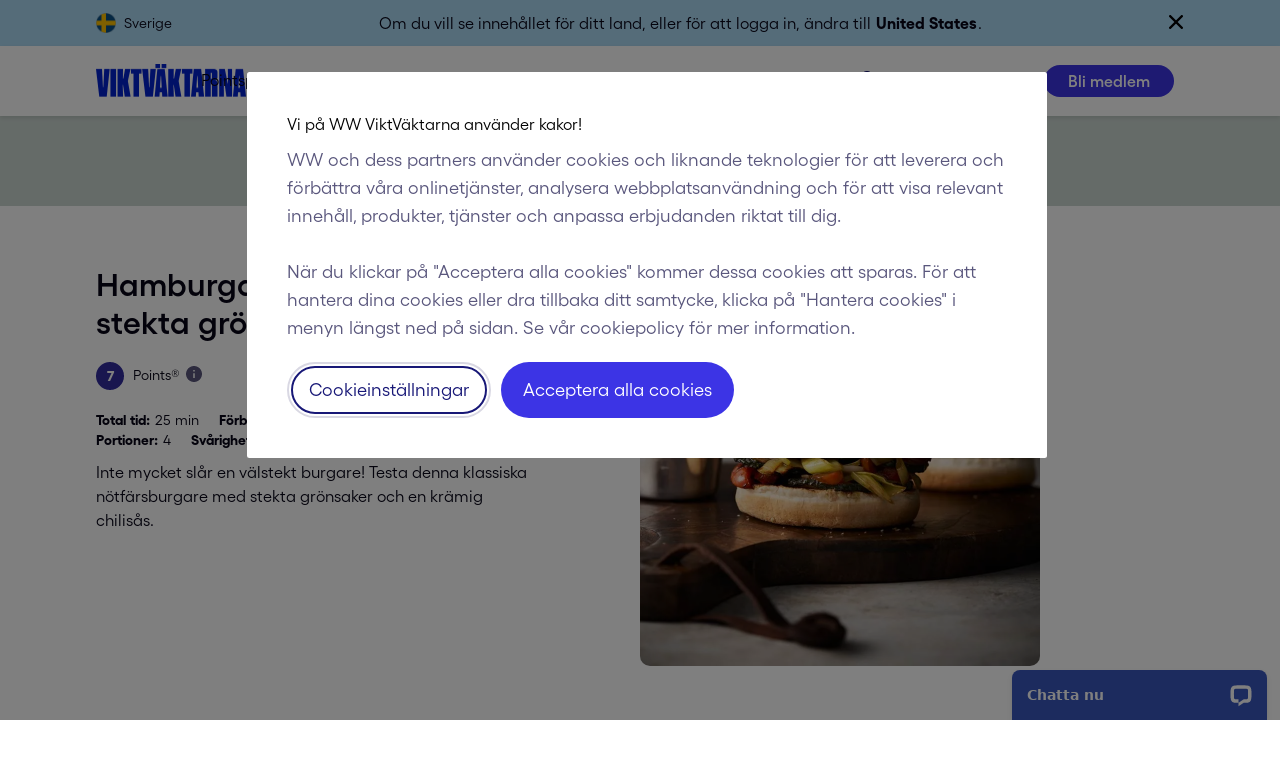

--- FILE ---
content_type: application/javascript; charset=UTF-8
request_url: https://api.livechatinc.com/v3.6/customer/action/get_dynamic_configuration?x-region=us-south1&license_id=9218880&client_id=c5e4f61e1a6c3b1521b541bc5c5a2ac5&url=https%3A%2F%2Fwww.viktvaktarna.se%2Fse%2Frecept%2Fhamburgare-brod-stekta-grnsaker%2F5c374670ebd63b002611a118&channel_type=code&jsonp=__kx28nnxortr
body_size: 239
content:
__kx28nnxortr({"organization_id":"e07ca310-41b8-40c2-9e60-5d53a520dd9a","livechat_active":true,"livechat":{"group_id":0,"client_limit_exceeded":false,"domain_allowed":true,"online_group_ids":[0],"config_version":"4269.0.8.847.161.110.70.9.11.6.10.35.466","localization_version":"6bb83031e4f97736cbbada081b074fb6_4223a0106ac093bdf762430870756e1c","language":"sv"},"default_widget":"livechat"});